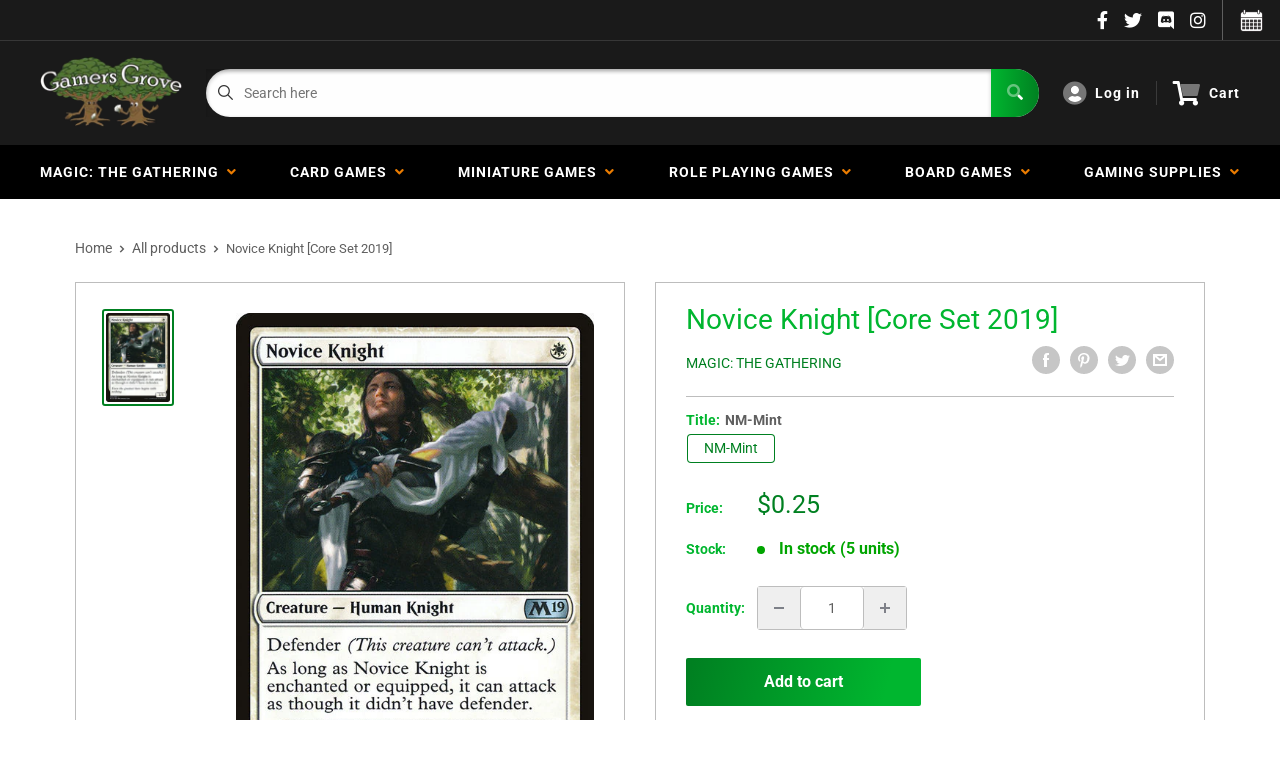

--- FILE ---
content_type: text/javascript
request_url: https://gamersgrove.com/cdn/shop/t/17/assets/predictiveSearch.js?v=19211658746002708171752944716
body_size: 2021
content:
(function(){$(".sd_pro-search").click(function(){$value=$(".sd_pro-search").val(),$value==""?($(".sd_dropdown").show(),$(".sd_dropdown").html("")):$(".sd_dropdown").show()}),$(document).on("mouseup","body",function(e){var container=$(".sd_product-search"),submit=$(".searchBar__submit"),icon=$(".fa-search");!container.is(e.target)&&container.has(e.target).length===0&&!submit.is(e.target)&&!icon.is(e.target)&&($(".sd_dropdown").hide(),$(".sd_pro-search").val(""))}),$("<div class='sd_fixsearch' style='font-family: arial;border-radius: 2px 0 0 2px;box-sizing: border-box;height: 38px;max-width: 400px;position:fixed;top: 150px;z-index: 9999999999;width: 100%;transition: all 0.6s ease-in 0s;visibility:hidden;opacity:0;'><div class='sd_fixinner' style='font-family: arial;'><img src='https://storage.googleapis.com/binderpos-libraries/white-search.png' class='sd_searchicon' style='font-family: arial;cursor:pointer;background:#494c50 none repeat scroll 0 0;width: 38px; border-radius: 5px 0 0 5px;padding: 5px;float: left;'><div class='sd_product-search' style='float: left;height: 38px;position: relative;transition: all 0.5s ease 0s;max-width: auto;margin-top:0;'><input type='text' class='sd_pro-search' style='background:white!important;height: 38px!important;width:90%!important;padding: 5px!important;z-index:9999999999;'><div class='sd_dropdown'></div></div></div></div><input type='hidden' class='fullval'>").insertAfter("body"),$(window).width()<767?($(".sd_fixinner .sd_product-search").css({margin:"0","max-width":"100%","font-family":"arial",height:"38px",width:"88%",position:"relative"}),$(".sd_fixsearch").css({right:"-362px"})):($(".sd_fixinner .sd_product-search").css({margin:"0","max-width":"100%","font-family":"arial",height:"38px",width:"90%",position:"relative"}),$(".sd_fixsearch").css({right:"-362px"}));var sizeee="-362px";if($(window).width()==375){$(".sd_fixsearch").css({right:"-337px"});var sizeee="-337px"}if($(window).width()==360){$(".sd_fixsearch").css({right:"-322px"});var sizeee="-322px"}if($(window).width()==320){$(".sd_fixsearch").css({right:"-282px"});var sizeee="-282px"}var searchtext=null,prccolor=null;function highlight(string){$(".sd_dropdownresult li, .sd_dropdown_default li").each(function(){var matchStart=$(this).find(".sd_title").text().toLowerCase().indexOf(""+string.toLowerCase()),matchEnd=matchStart+string.length-1,beforeMatch=$(this).find(".sd_title").text().slice(0,matchStart),matchText=$(this).find(".sd_title").text().slice(matchStart,matchEnd+1),afterMatch=$(this).find(".sd_title").text().slice(matchEnd+1),finalMatch=beforeMatch+"<span style='color:"+searchtext+"!important; font-weight:700!important;'>"+matchText+"</span>"+afterMatch;$(this).find(".sd_title").html(finalMatch)})}function highlight_variant(string){$(".sd_dropdownresult li, .sd_dropdown_default li").each(function(){var matchStart=$(this).find(".sd_sku").text().toLowerCase().indexOf(""+string.toLowerCase()),matchEnd=matchStart+string.length-1,beforeMatch=$(this).find(".sd_sku").text().slice(0,matchStart),matchText=$(this).find(".sd_sku").text().slice(matchStart,matchEnd+1),afterMatch=$(this).find(".sd_sku").text().slice(matchEnd+1),finalMatch=beforeMatch+"<span style='color:"+searchtext+"!important; font-weight:700!important;'>"+matchText+"</span>"+afterMatch;$(this).find(".sd_titl").html(finalMatch)})}function col_highlight(string){$(".sd_dropdownresult_collection li, .sd_dropdown_default li").each(function(){var matchStart=$(this).find(".sd_title").text().toLowerCase().indexOf(""+string.toLowerCase()),matchEnd=matchStart+string.length-1,beforeMatch=$(this).find(".sd_title").text().slice(0,matchStart),matchText=$(this).find(".sd_title").text().slice(matchStart,matchEnd+1),afterMatch=$(this).find(".sd_title").text().slice(matchEnd+1),finalMatch=beforeMatch+"<span style='color:"+searchtext+"!important; font-weight:700!important;'>"+matchText+"</span>"+afterMatch;$(this).find(".sd_title").html(finalMatch)})}function page_highlight(string){$(".sd_dropdownresult_page li, .sd_dropdown_default li").each(function(){var matchStart=$(this).find(".sd_title").text().toLowerCase().indexOf(""+string.toLowerCase()),matchEnd=matchStart+string.length-1,beforeMatch=$(this).find(".sd_title").text().slice(0,matchStart),matchText=$(this).find(".sd_title").text().slice(matchStart,matchEnd+1),afterMatch=$(this).find(".sd_title").text().slice(matchEnd+1),finalMatch=beforeMatch+"<span style='color:"+searchtext+"!important; font-weight:700!important;'>"+matchText+"</span>"+afterMatch;$(this).find(".sd_title").html(finalMatch)})}$(document).on("click",".sd_searchicon",function(){$(".sd_fixsearch").toggleClass("sd_fixactive"),$(".sd_fixsearch").hasClass("sd_fixactive")?($(".sd_fixsearch").css("right","-2px"),$(document).on("click","body",function(){$(".sd_fixsearch").css({right:sizeee}),$(".sd_fixsearch").removeClass("sd_fixactive"),$(".sd_pro-search").val(""),$(".sd_dropdown").empty()})):($(".sd_fixsearch").css({right:sizeee}),$(".sd_pro-search").val(""),$(".sd_dropdown").empty())}),$(".sd_product-search").css("display","none"),$(".sd_pro-search").attr("placeholder","Search..");var resvalue={defaultwidth:null,product_tab:null,collection_tab:null,page_tab:null,article_tab:null,stock_res:null,foot_text:null,footer_noresult:null},defull=$.trim(resvalue.defaultwidth),product=window.theme.searchMode.includes("product")?"yes":"no",collection="no",page=window.theme.searchMode.includes("page")?"yes":"no",article=window.theme.searchMode.includes("article")?"yes":"no",footer_text=$.trim(resvalue.foot_text),footer_noresult=$.trim(resvalue.footer_noresult);if(footer_noresult==""||footer_noresult==null)var footer_noresult="No Results Found";else var footer_noresult=footer_noresult;if(footer_text==""||footer_text==null)var footer_boxtext="Show More Results";else var footer_boxtext=footer_text;if(resvalue.stock_res!=null)var out_stock=$.trim(resvalue.stock_res);else var out_stock="last";$(function(){$(".sd_product-search").css({position:"relative","max-width":"280px"}),$(".sd_dropdown").css({position:"absolute",width:"100%","z-index":"999999",top:"29px"}),$(".sd_product-search").fadeIn("fast"),$(".sd_fixinner .sd_pro-search").css({"font-family":"arial",height:"38px",margin:"0",padding:"5px","max-width":"100%",background:"#fff"}),$(window).width()<767?$(".sd_fixinner .sd_product-search").css({margin:"0","max-width":"100%","font-family":"arial",height:"38px",width:"88%",position:"relative"}):$(".sd_fixinner .sd_product-search").css({margin:"0","max-width":"100%","font-family":"arial",height:"38px",width:"90%",position:"relative"}),$(".sd_pro-search").keyup(function(e){$(".sd_dropdown").show();var textLength=$(this).val().length,mysearchval=$(this).val();if(textLength>1){var searchval=$(this).val(),searchstring=searchval.toUpperCase(),hostname=window.location.hostname,proarray=null;jQuery.getJSON("/search/suggest.json",{q:searchval,resources:{type:"product,page,article,collection",options:{unavailable_products:out_stock,fields:"title,variants.title"}}}).done(function(response){if(product==""&&collection==""&&page==""&&article=="")$(".sd_dropdown").html('<div class="sd_tab"><button class="tablinks1">Products</button><button class="tablinks2">Collection</button><button class="tablinks3">Pages</button><button class="tablinks4">Articles</button></div><div class="sd_tabs"></div>');else{var tab_html='<div class="sd_tab">';(product=="yes"||product=="")&&(tab_html=tab_html+'<button class="tablinks1">Products</button>'),(collection=="yes"||collection=="")&&(tab_html=tab_html+'<button class="tablinks2">Collection</button>'),(page=="yes"||page=="")&&(tab_html=tab_html+'<button class="tablinks3">Pages</button>'),(article=="yes"||article=="")&&(tab_html=tab_html+'<button class="tablinks4">Articles</button>'),tab_html=tab_html+'</div><div class="sd_tabs"></div>',$(".sd_dropdown").html(tab_html)}var rex=/(<([^>]+)>)/ig,proarray2=[],data=response.resources.results;if(data.articles.length>0){var pageSuggestions=data.articles,proarray22=[],appendToResult3='<div class="pagelist"><ul class="sd_dropdownresult_page">';$.each(data.articles,function(index,articles){var prodvals=articles.title,prods=prodvals.toUpperCase();prods.indexOf(searchstring)>=0&&(appendToResult3=appendToResult3.concat('<li id="'+articles.id+'"><a href="'+articles.url+'"><div class="sd_span"><div class="sd_title"> &#9679; '+articles.title+"</div></div></a></li>"),proarray22.push({pid:articles.id,ptitel:articles.title,phandle:articles.handle}))});var proarry2=JSON.stringify(proarray22);appendToResult3=appendToResult3.concat('</ul><div class="sd_more_result"><span class="sd_show_all"><a class="showproduct" href="https://'+hostname+"/search?article=1&q=%2A"+searchval+'%2A&type=article">'+footer_boxtext+"</a></span></div></div>"),$(".tablinks4").click(function(e2){e2.preventDefault(),$(".tablinks4").addClass("active"),$(".tablinks2").removeClass("active"),$(".tablinks3").removeClass("active"),$(".tablinks1").removeClass("active"),$(".sd_tabs").html(appendToResult3),page_highlight(mysearchval)})}else $(".tablinks4").click(function(e2){e2.preventDefault(),$(".sd_tabs").html('</ul><div class="sd_more_result"><span class="sd_show_all noresult">'+footer_noresult+"</span></div></div>"),$(".tablinks4").addClass("active"),$(".tablinks3").removeClass("active"),$(".tablinks2").removeClass("active"),$(".tablinks1").removeClass("active")});if(data.pages.length>0){var pageSuggestions=data.pages,proarray22=[],appendToResult2='<div class="pagelist"><ul class="sd_dropdownresult_page"><li class=""></li>';$.each(data.pages,function(index,pages){var prodvals=pages.title,prods=prodvals.toUpperCase();prods.indexOf(searchstring)>=0&&(appendToResult2=appendToResult2.concat('<li id="'+pages.id+'"><a href="https://'+hostname+"/pages/"+pages.handle+'"><div class="sd_span"><div class="sd_title"> &#9679; '+pages.title+"</div></div></a></li>"),proarray22.push({pid:pages.id,ptitel:pages.title,phandle:pages.handle}))});var proarry2=JSON.stringify(proarray22);appendToResult2=appendToResult2.concat('</ul><div class="sd_more_result"><span class="sd_show_all"><a class="showproduct" href="https://'+hostname+"/search?page=1&q=%2A"+searchval+'%2A&type=page">'+footer_boxtext+"</a></span></div></div>"),$(".tablinks3").click(function(e2){$(".tablinks3").addClass("active"),$(".tablinks2").removeClass("active"),$(".tablinks1").removeClass("active"),$(".tablinks4").removeClass("active"),$(".sd_tabs").html(appendToResult2),page_highlight(mysearchval)})}else $(".tablinks3").click(function(e2){$(".tablinks3").addClass("active"),$(".tablinks2").removeClass("active"),$(".tablinks1").removeClass("active"),$(".tablinks4").removeClass("active"),$(".sd_tabs").html('</ul><div class="sd_more_result"><span class="sd_show_all noresult">'+footer_noresult+"</span></div></div>")});if(data.collections.length>0){var collectionSuggestions=data.collections,proarray1=[],appendToResult1='<div class="collectionpanel"><ul class="sd_dropdownresult_collection"><li class=""></li>';$.each(data.collections,function(index,collections){var prodvals=collections.title,prods=prodvals.toUpperCase();prods.indexOf(searchstring)>=0&&(appendToResult1=appendToResult1.concat('<li id="'+collections.id+'"><a href="https://'+hostname+"/collections/"+collections.handle+'"><div class="sd_span"><div class="sd_title"> &#9679; '+collections.title+"</div></div></a></li>"),proarray1.push({pid:collections.id,ptitel:collections.title,phandle:collections.handle}))});var proarry1=JSON.stringify(proarray1);appendToResult1=appendToResult1.concat('</ul><div class="sd_more_result"><span class="sd_show_all"><a class="showproduct" href="https://'+hostname+'/collections">View All Collections</a></span></div></div>'),proarray1.length>0&&$(".tablinks2").click(function(e2){$(".tablinks2").addClass("active"),$(".tablinks1").removeClass("active"),$(".tablinks3").removeClass("active"),$(".tablinks4").removeClass("active"),$(".sd_tabs").html(appendToResult1),col_highlight(mysearchval)})}else $(".tablinks2").click(function(e2){$(".tablinks2").addClass("active"),$(".tablinks1").removeClass("active"),$(".tablinks3").removeClass("active"),$(".tablinks4").removeClass("active"),$(".sd_tabs").html('</ul><div class="sd_more_result"><span class="sd_show_all noresult">'+footer_noresult+"</span></div></div>")});if(data.products.length>0){var appendToResult='<ul class="sd_dropdownresult"><li class=""></li>';$.each(data.products,function(index,products){var prodval=products.title,productSuggestions=response.resources.results.products,productsuggest=productSuggestions[index];console.log(productsuggest);var prod=prodval.toUpperCase();if(productsuggest.image!=null)var imagesrc='<div class="sd_searchimage"><img class="prdimg" width="50px" src="'+productsuggest.image+'"></div>';else var imagesrc='<div class="sd_searchimage"><img class="sd_noimg prdimg" width="50px" src="https://storage.googleapis.com/binderpos-libraries/NoPicAvailable.png" />';appendToResult=appendToResult.concat('<li id="'+products.id+'"><a href="https://'+hostname+"/products/"+products.handle+'">'+imagesrc+'</div><div class="sd_span"><div class="sd_title">'+products.title+'</div><div class="sd_price" style=color:'+prccolor+"!important;>"+(productsuggest.price_max>productsuggest.price?Shopify.formatMoney(productsuggest.price_min,window.theme.moneyWithCurrencyFormat)+" - "+Shopify.formatMoney(productsuggest.price_max,window.theme.moneyWithCurrencyFormat):Shopify.formatMoney(productsuggest.price,window.theme.moneyWithCurrencyFormat))+"</div></div></a></li>"),proarray2.push({pid:products.id,ptitel:products.title,phandle:products.handle})}),appendToResult=appendToResult.concat('</ul><div class="sd_more_result"><span class="sd_show_all"><a class="showproduct" href="https://'+hostname+"/search?page=1&q=%2A"+searchval+'%2A&type=product">'+footer_boxtext+"</a></span></div></div>"),proarray2.length>0&&($(".sd_tabs").html(appendToResult),$(".tablinks1").addClass("active")),$(".tablinks1").click(function(e2){$(".tablinks1").addClass("active"),$(".tablinks2").removeClass("active"),$(".tablinks3").removeClass("active"),$(".tablinks4").removeClass("active"),$(".sd_tabs").html(appendToResult)});var proarry=JSON.stringify(proarray2)}else $(".tablinks1").addClass("active"),$(".sd_tabs").html('</ul><div class="sd_more_result"><span class="sd_show_all noresult">'+footer_noresult+"</span></div></div>"),$(".tablinks1").click(function(e2){$(".tablinks1").addClass("active"),$(".tablinks2").removeClass("active"),$(".tablinks3").removeClass("active"),$(".tablinks4").removeClass("active"),$(".sd_tabs").html('</ul><div class="sd_more_result"><span class="sd_show_all noresult">'+footer_noresult+"</span></div></div>")})})}else $(".sd_dropdown").html(" ");setTimeout(function(){},600)})}),$(document).on("mouseenter",".sd_dropdownresult li a",function(){$(this).css({background:"rgb(242,242,242)"})}),$(document).on("mouseleave",".sd_dropdownresult li a",function(){$(this).css({background:"#fff"})}),$(document).on("mouseenter",".sd_dropdownresult_collection li a",function(){$(this).css({background:"rgb(242,242,242)"})}),$(document).on("mouseleave",".sd_dropdownresult_collection li a",function(){$(this).css({background:"#fff"})})})();
//# sourceMappingURL=/cdn/shop/t/17/assets/predictiveSearch.js.map?v=19211658746002708171752944716
